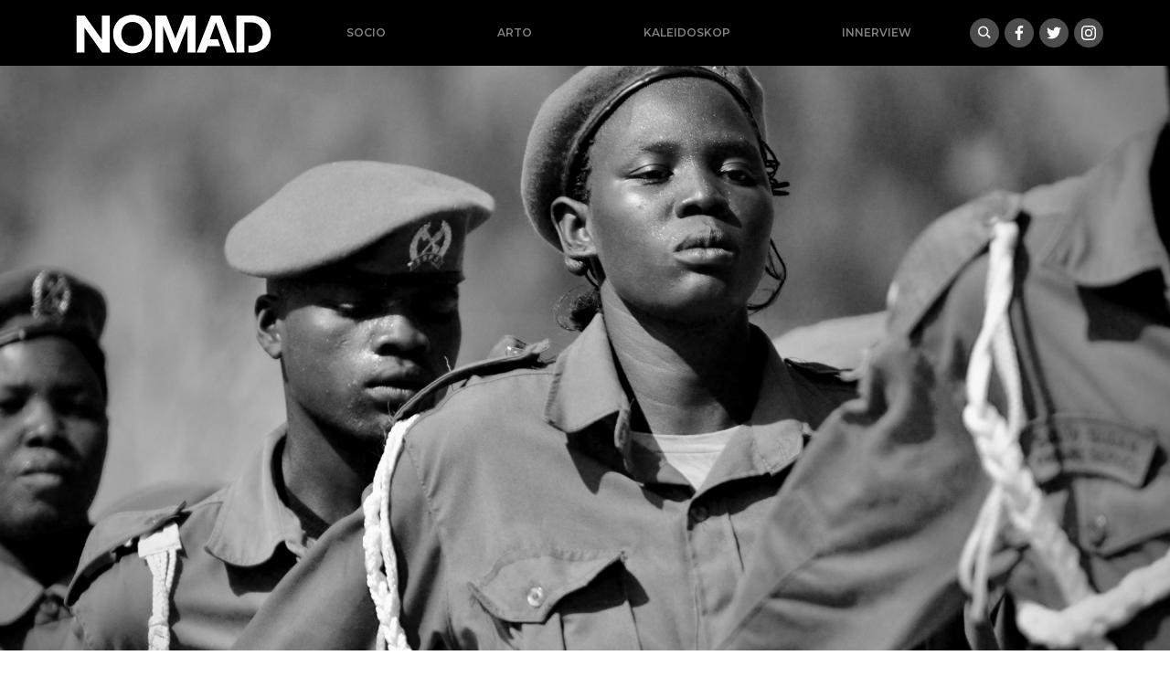

--- FILE ---
content_type: text/html; charset=UTF-8
request_url: https://nomad.ba/erceg-presuceni-sudan
body_size: 12442
content:
<!doctype html>
<html lang="bs-BA">
<head>
  <meta charset="utf-8">
  <meta http-equiv="x-ua-compatible" content="ie=edge">
  <meta name="viewport" content="width=device-width, initial-scale=1, shrink-to-fit=no">
  <meta name='robots' content='index, follow, max-image-preview:large, max-snippet:-1, max-video-preview:-1' />

	<!-- This site is optimized with the Yoast SEO plugin v18.9 - https://yoast.com/wordpress/plugins/seo/ -->
	<title>Erceg: Prešućeni Sudan - nomad.ba</title>
	<link rel="canonical" href="https://nomad.ba/erceg-presuceni-sudan" />
	<meta property="og:locale" content="bs_BA" />
	<meta property="og:type" content="article" />
	<meta property="og:title" content="Erceg: Prešućeni Sudan" />
	<meta property="og:description" content="Građanski rat koji je prije osam mjeseci buknuo u Sudanu, trećoj najvećoj državi u Africi, rezultirao je onime što su Ujedinjeni narodi ovih dana nazvali &#8220;trenutno najvećom krizom raseljavanja u svijetu&#8221;. Nakon što je u travnju u glavnom gradu Kartumu eruptiralo oružano nasilje između državne vojske i paravojne skupine Snage za brzu podršku (RSF), UN &hellip; Continued" />
	<meta property="og:url" content="https://nomad.ba/erceg-presuceni-sudan" />
	<meta property="og:site_name" content="nomad.ba" />
	<meta property="article:publisher" content="https://www.facebook.com/NOMADba-913845538797422/" />
	<meta property="article:published_time" content="2024-01-02T07:51:53+00:00" />
	<meta property="og:image" content="https://nomad.ba/app/uploads/2024/01/africa-1331327-1920.jpg" />
	<meta property="og:image:width" content="1920" />
	<meta property="og:image:height" content="1097" />
	<meta property="og:image:type" content="image/jpeg" />
	<meta name="twitter:card" content="summary_large_image" />
	<meta name="twitter:label1" content="Written by" />
	<meta name="twitter:data1" content="Đana Karavdić" />
	<meta name="twitter:label2" content="Est. reading time" />
	<meta name="twitter:data2" content="3 minute" />
	<script type="application/ld+json" class="yoast-schema-graph">{"@context":"https://schema.org","@graph":[{"@type":"Organization","@id":"https://nomad.ba/#organization","name":"Nomad.ba","url":"https://nomad.ba/","sameAs":["https://www.facebook.com/NOMADba-913845538797422/"],"logo":{"@type":"ImageObject","inLanguage":"bs-BA","@id":"https://nomad.ba/#/schema/logo/image/","url":"/app/uploads/2019/09/nomad-default.png","contentUrl":"/app/uploads/2019/09/nomad-default.png","width":1921,"height":1080,"caption":"Nomad.ba"},"image":{"@id":"https://nomad.ba/#/schema/logo/image/"}},{"@type":"WebSite","@id":"https://nomad.ba/#website","url":"https://nomad.ba/","name":"nomad.ba","description":"","publisher":{"@id":"https://nomad.ba/#organization"},"potentialAction":[{"@type":"SearchAction","target":{"@type":"EntryPoint","urlTemplate":"https://nomad.ba/search/{search_term_string}"},"query-input":"required name=search_term_string"}],"inLanguage":"bs-BA"},{"@type":"ImageObject","inLanguage":"bs-BA","@id":"https://nomad.ba/erceg-presuceni-sudan#primaryimage","url":"/app/uploads/2024/01/africa-1331327-1920.jpg","contentUrl":"/app/uploads/2024/01/africa-1331327-1920.jpg","width":1920,"height":1097},{"@type":"WebPage","@id":"https://nomad.ba/erceg-presuceni-sudan#webpage","url":"https://nomad.ba/erceg-presuceni-sudan","name":"Erceg: Prešućeni Sudan - nomad.ba","isPartOf":{"@id":"https://nomad.ba/#website"},"primaryImageOfPage":{"@id":"https://nomad.ba/erceg-presuceni-sudan#primaryimage"},"datePublished":"2024-01-02T07:51:53+00:00","dateModified":"2024-01-02T07:51:53+00:00","breadcrumb":{"@id":"https://nomad.ba/erceg-presuceni-sudan#breadcrumb"},"inLanguage":"bs-BA","potentialAction":[{"@type":"ReadAction","target":["https://nomad.ba/erceg-presuceni-sudan"]}]},{"@type":"BreadcrumbList","@id":"https://nomad.ba/erceg-presuceni-sudan#breadcrumb","itemListElement":[{"@type":"ListItem","position":1,"name":"Home","item":"https://nomad.ba/"},{"@type":"ListItem","position":2,"name":"Erceg: Prešućeni Sudan"}]},{"@type":"Article","@id":"https://nomad.ba/erceg-presuceni-sudan#article","isPartOf":{"@id":"https://nomad.ba/erceg-presuceni-sudan#webpage"},"author":{"@id":"https://nomad.ba/#/schema/person/3f096b4f6a972980c5d83070560b18ab"},"headline":"Erceg: Prešućeni Sudan","datePublished":"2024-01-02T07:51:53+00:00","dateModified":"2024-01-02T07:51:53+00:00","mainEntityOfPage":{"@id":"https://nomad.ba/erceg-presuceni-sudan#webpage"},"wordCount":583,"publisher":{"@id":"https://nomad.ba/#organization"},"image":{"@id":"https://nomad.ba/erceg-presuceni-sudan#primaryimage"},"thumbnailUrl":"/app/uploads/2024/01/africa-1331327-1920.jpg","keywords":["Tena Erceg"],"articleSection":["Kaleidoskop"],"inLanguage":"bs-BA"},{"@type":"Person","@id":"https://nomad.ba/#/schema/person/3f096b4f6a972980c5d83070560b18ab","name":"Đana Karavdić","image":{"@type":"ImageObject","inLanguage":"bs-BA","@id":"https://nomad.ba/#/schema/person/image/","url":"https://secure.gravatar.com/avatar/08fd322f1ef41e6fe2b598215a29c0f7?s=96&d=mm&r=g","contentUrl":"https://secure.gravatar.com/avatar/08fd322f1ef41e6fe2b598215a29c0f7?s=96&d=mm&r=g","caption":"Đana Karavdić"},"sameAs":["https://gramofon.ba"],"url":"https://nomad.ba/author/djana"}]}</script>
	<!-- / Yoast SEO plugin. -->


		<!-- This site uses the Google Analytics by MonsterInsights plugin v8.17 - Using Analytics tracking - https://www.monsterinsights.com/ -->
							<script src="//www.googletagmanager.com/gtag/js?id=G-X8EM3JXPQV"  data-cfasync="false" data-wpfc-render="false" type="text/javascript" async></script>
			<script data-cfasync="false" data-wpfc-render="false" type="text/javascript">
				var mi_version = '8.17';
				var mi_track_user = true;
				var mi_no_track_reason = '';
				
								var disableStrs = [
										'ga-disable-G-X8EM3JXPQV',
									];

				/* Function to detect opted out users */
				function __gtagTrackerIsOptedOut() {
					for (var index = 0; index < disableStrs.length; index++) {
						if (document.cookie.indexOf(disableStrs[index] + '=true') > -1) {
							return true;
						}
					}

					return false;
				}

				/* Disable tracking if the opt-out cookie exists. */
				if (__gtagTrackerIsOptedOut()) {
					for (var index = 0; index < disableStrs.length; index++) {
						window[disableStrs[index]] = true;
					}
				}

				/* Opt-out function */
				function __gtagTrackerOptout() {
					for (var index = 0; index < disableStrs.length; index++) {
						document.cookie = disableStrs[index] + '=true; expires=Thu, 31 Dec 2099 23:59:59 UTC; path=/';
						window[disableStrs[index]] = true;
					}
				}

				if ('undefined' === typeof gaOptout) {
					function gaOptout() {
						__gtagTrackerOptout();
					}
				}
								window.dataLayer = window.dataLayer || [];

				window.MonsterInsightsDualTracker = {
					helpers: {},
					trackers: {},
				};
				if (mi_track_user) {
					function __gtagDataLayer() {
						dataLayer.push(arguments);
					}

					function __gtagTracker(type, name, parameters) {
						if (!parameters) {
							parameters = {};
						}

						if (parameters.send_to) {
							__gtagDataLayer.apply(null, arguments);
							return;
						}

						if (type === 'event') {
														parameters.send_to = monsterinsights_frontend.v4_id;
							var hookName = name;
							if (typeof parameters['event_category'] !== 'undefined') {
								hookName = parameters['event_category'] + ':' + name;
							}

							if (typeof MonsterInsightsDualTracker.trackers[hookName] !== 'undefined') {
								MonsterInsightsDualTracker.trackers[hookName](parameters);
							} else {
								__gtagDataLayer('event', name, parameters);
							}
							
						} else {
							__gtagDataLayer.apply(null, arguments);
						}
					}

					__gtagTracker('js', new Date());
					__gtagTracker('set', {
						'developer_id.dZGIzZG': true,
											});
										__gtagTracker('config', 'G-X8EM3JXPQV', {"forceSSL":"true","link_attribution":"true"} );
															window.gtag = __gtagTracker;										(function () {
						/* https://developers.google.com/analytics/devguides/collection/analyticsjs/ */
						/* ga and __gaTracker compatibility shim. */
						var noopfn = function () {
							return null;
						};
						var newtracker = function () {
							return new Tracker();
						};
						var Tracker = function () {
							return null;
						};
						var p = Tracker.prototype;
						p.get = noopfn;
						p.set = noopfn;
						p.send = function () {
							var args = Array.prototype.slice.call(arguments);
							args.unshift('send');
							__gaTracker.apply(null, args);
						};
						var __gaTracker = function () {
							var len = arguments.length;
							if (len === 0) {
								return;
							}
							var f = arguments[len - 1];
							if (typeof f !== 'object' || f === null || typeof f.hitCallback !== 'function') {
								if ('send' === arguments[0]) {
									var hitConverted, hitObject = false, action;
									if ('event' === arguments[1]) {
										if ('undefined' !== typeof arguments[3]) {
											hitObject = {
												'eventAction': arguments[3],
												'eventCategory': arguments[2],
												'eventLabel': arguments[4],
												'value': arguments[5] ? arguments[5] : 1,
											}
										}
									}
									if ('pageview' === arguments[1]) {
										if ('undefined' !== typeof arguments[2]) {
											hitObject = {
												'eventAction': 'page_view',
												'page_path': arguments[2],
											}
										}
									}
									if (typeof arguments[2] === 'object') {
										hitObject = arguments[2];
									}
									if (typeof arguments[5] === 'object') {
										Object.assign(hitObject, arguments[5]);
									}
									if ('undefined' !== typeof arguments[1].hitType) {
										hitObject = arguments[1];
										if ('pageview' === hitObject.hitType) {
											hitObject.eventAction = 'page_view';
										}
									}
									if (hitObject) {
										action = 'timing' === arguments[1].hitType ? 'timing_complete' : hitObject.eventAction;
										hitConverted = mapArgs(hitObject);
										__gtagTracker('event', action, hitConverted);
									}
								}
								return;
							}

							function mapArgs(args) {
								var arg, hit = {};
								var gaMap = {
									'eventCategory': 'event_category',
									'eventAction': 'event_action',
									'eventLabel': 'event_label',
									'eventValue': 'event_value',
									'nonInteraction': 'non_interaction',
									'timingCategory': 'event_category',
									'timingVar': 'name',
									'timingValue': 'value',
									'timingLabel': 'event_label',
									'page': 'page_path',
									'location': 'page_location',
									'title': 'page_title',
								};
								for (arg in args) {
																		if (!(!args.hasOwnProperty(arg) || !gaMap.hasOwnProperty(arg))) {
										hit[gaMap[arg]] = args[arg];
									} else {
										hit[arg] = args[arg];
									}
								}
								return hit;
							}

							try {
								f.hitCallback();
							} catch (ex) {
							}
						};
						__gaTracker.create = newtracker;
						__gaTracker.getByName = newtracker;
						__gaTracker.getAll = function () {
							return [];
						};
						__gaTracker.remove = noopfn;
						__gaTracker.loaded = true;
						window['__gaTracker'] = __gaTracker;
					})();
									} else {
										console.log("");
					(function () {
						function __gtagTracker() {
							return null;
						}

						window['__gtagTracker'] = __gtagTracker;
						window['gtag'] = __gtagTracker;
					})();
									}
			</script>
				<!-- / Google Analytics by MonsterInsights -->
		<link rel="stylesheet" href="/wp/wp-includes/css/dist/block-library/style.min.css?ver=6.5.5">
<style id='global-styles-inline-css' type='text/css'>
body{--wp--preset--color--black: #000000;--wp--preset--color--cyan-bluish-gray: #abb8c3;--wp--preset--color--white: #ffffff;--wp--preset--color--pale-pink: #f78da7;--wp--preset--color--vivid-red: #cf2e2e;--wp--preset--color--luminous-vivid-orange: #ff6900;--wp--preset--color--luminous-vivid-amber: #fcb900;--wp--preset--color--light-green-cyan: #7bdcb5;--wp--preset--color--vivid-green-cyan: #00d084;--wp--preset--color--pale-cyan-blue: #8ed1fc;--wp--preset--color--vivid-cyan-blue: #0693e3;--wp--preset--color--vivid-purple: #9b51e0;--wp--preset--gradient--vivid-cyan-blue-to-vivid-purple: linear-gradient(135deg,rgba(6,147,227,1) 0%,rgb(155,81,224) 100%);--wp--preset--gradient--light-green-cyan-to-vivid-green-cyan: linear-gradient(135deg,rgb(122,220,180) 0%,rgb(0,208,130) 100%);--wp--preset--gradient--luminous-vivid-amber-to-luminous-vivid-orange: linear-gradient(135deg,rgba(252,185,0,1) 0%,rgba(255,105,0,1) 100%);--wp--preset--gradient--luminous-vivid-orange-to-vivid-red: linear-gradient(135deg,rgba(255,105,0,1) 0%,rgb(207,46,46) 100%);--wp--preset--gradient--very-light-gray-to-cyan-bluish-gray: linear-gradient(135deg,rgb(238,238,238) 0%,rgb(169,184,195) 100%);--wp--preset--gradient--cool-to-warm-spectrum: linear-gradient(135deg,rgb(74,234,220) 0%,rgb(151,120,209) 20%,rgb(207,42,186) 40%,rgb(238,44,130) 60%,rgb(251,105,98) 80%,rgb(254,248,76) 100%);--wp--preset--gradient--blush-light-purple: linear-gradient(135deg,rgb(255,206,236) 0%,rgb(152,150,240) 100%);--wp--preset--gradient--blush-bordeaux: linear-gradient(135deg,rgb(254,205,165) 0%,rgb(254,45,45) 50%,rgb(107,0,62) 100%);--wp--preset--gradient--luminous-dusk: linear-gradient(135deg,rgb(255,203,112) 0%,rgb(199,81,192) 50%,rgb(65,88,208) 100%);--wp--preset--gradient--pale-ocean: linear-gradient(135deg,rgb(255,245,203) 0%,rgb(182,227,212) 50%,rgb(51,167,181) 100%);--wp--preset--gradient--electric-grass: linear-gradient(135deg,rgb(202,248,128) 0%,rgb(113,206,126) 100%);--wp--preset--gradient--midnight: linear-gradient(135deg,rgb(2,3,129) 0%,rgb(40,116,252) 100%);--wp--preset--font-size--small: 13px;--wp--preset--font-size--medium: 20px;--wp--preset--font-size--large: 36px;--wp--preset--font-size--x-large: 42px;--wp--preset--spacing--20: 0.44rem;--wp--preset--spacing--30: 0.67rem;--wp--preset--spacing--40: 1rem;--wp--preset--spacing--50: 1.5rem;--wp--preset--spacing--60: 2.25rem;--wp--preset--spacing--70: 3.38rem;--wp--preset--spacing--80: 5.06rem;--wp--preset--shadow--natural: 6px 6px 9px rgba(0, 0, 0, 0.2);--wp--preset--shadow--deep: 12px 12px 50px rgba(0, 0, 0, 0.4);--wp--preset--shadow--sharp: 6px 6px 0px rgba(0, 0, 0, 0.2);--wp--preset--shadow--outlined: 6px 6px 0px -3px rgba(255, 255, 255, 1), 6px 6px rgba(0, 0, 0, 1);--wp--preset--shadow--crisp: 6px 6px 0px rgba(0, 0, 0, 1);}body { margin: 0; }.wp-site-blocks > .alignleft { float: left; margin-right: 2em; }.wp-site-blocks > .alignright { float: right; margin-left: 2em; }.wp-site-blocks > .aligncenter { justify-content: center; margin-left: auto; margin-right: auto; }:where(.is-layout-flex){gap: 0.5em;}:where(.is-layout-grid){gap: 0.5em;}body .is-layout-flow > .alignleft{float: left;margin-inline-start: 0;margin-inline-end: 2em;}body .is-layout-flow > .alignright{float: right;margin-inline-start: 2em;margin-inline-end: 0;}body .is-layout-flow > .aligncenter{margin-left: auto !important;margin-right: auto !important;}body .is-layout-constrained > .alignleft{float: left;margin-inline-start: 0;margin-inline-end: 2em;}body .is-layout-constrained > .alignright{float: right;margin-inline-start: 2em;margin-inline-end: 0;}body .is-layout-constrained > .aligncenter{margin-left: auto !important;margin-right: auto !important;}body .is-layout-constrained > :where(:not(.alignleft):not(.alignright):not(.alignfull)){margin-left: auto !important;margin-right: auto !important;}body .is-layout-flex{display: flex;}body .is-layout-flex{flex-wrap: wrap;align-items: center;}body .is-layout-flex > *{margin: 0;}body .is-layout-grid{display: grid;}body .is-layout-grid > *{margin: 0;}body{padding-top: 0px;padding-right: 0px;padding-bottom: 0px;padding-left: 0px;}a:where(:not(.wp-element-button)){text-decoration: underline;}.wp-element-button, .wp-block-button__link{background-color: #32373c;border-width: 0;color: #fff;font-family: inherit;font-size: inherit;line-height: inherit;padding: calc(0.667em + 2px) calc(1.333em + 2px);text-decoration: none;}.has-black-color{color: var(--wp--preset--color--black) !important;}.has-cyan-bluish-gray-color{color: var(--wp--preset--color--cyan-bluish-gray) !important;}.has-white-color{color: var(--wp--preset--color--white) !important;}.has-pale-pink-color{color: var(--wp--preset--color--pale-pink) !important;}.has-vivid-red-color{color: var(--wp--preset--color--vivid-red) !important;}.has-luminous-vivid-orange-color{color: var(--wp--preset--color--luminous-vivid-orange) !important;}.has-luminous-vivid-amber-color{color: var(--wp--preset--color--luminous-vivid-amber) !important;}.has-light-green-cyan-color{color: var(--wp--preset--color--light-green-cyan) !important;}.has-vivid-green-cyan-color{color: var(--wp--preset--color--vivid-green-cyan) !important;}.has-pale-cyan-blue-color{color: var(--wp--preset--color--pale-cyan-blue) !important;}.has-vivid-cyan-blue-color{color: var(--wp--preset--color--vivid-cyan-blue) !important;}.has-vivid-purple-color{color: var(--wp--preset--color--vivid-purple) !important;}.has-black-background-color{background-color: var(--wp--preset--color--black) !important;}.has-cyan-bluish-gray-background-color{background-color: var(--wp--preset--color--cyan-bluish-gray) !important;}.has-white-background-color{background-color: var(--wp--preset--color--white) !important;}.has-pale-pink-background-color{background-color: var(--wp--preset--color--pale-pink) !important;}.has-vivid-red-background-color{background-color: var(--wp--preset--color--vivid-red) !important;}.has-luminous-vivid-orange-background-color{background-color: var(--wp--preset--color--luminous-vivid-orange) !important;}.has-luminous-vivid-amber-background-color{background-color: var(--wp--preset--color--luminous-vivid-amber) !important;}.has-light-green-cyan-background-color{background-color: var(--wp--preset--color--light-green-cyan) !important;}.has-vivid-green-cyan-background-color{background-color: var(--wp--preset--color--vivid-green-cyan) !important;}.has-pale-cyan-blue-background-color{background-color: var(--wp--preset--color--pale-cyan-blue) !important;}.has-vivid-cyan-blue-background-color{background-color: var(--wp--preset--color--vivid-cyan-blue) !important;}.has-vivid-purple-background-color{background-color: var(--wp--preset--color--vivid-purple) !important;}.has-black-border-color{border-color: var(--wp--preset--color--black) !important;}.has-cyan-bluish-gray-border-color{border-color: var(--wp--preset--color--cyan-bluish-gray) !important;}.has-white-border-color{border-color: var(--wp--preset--color--white) !important;}.has-pale-pink-border-color{border-color: var(--wp--preset--color--pale-pink) !important;}.has-vivid-red-border-color{border-color: var(--wp--preset--color--vivid-red) !important;}.has-luminous-vivid-orange-border-color{border-color: var(--wp--preset--color--luminous-vivid-orange) !important;}.has-luminous-vivid-amber-border-color{border-color: var(--wp--preset--color--luminous-vivid-amber) !important;}.has-light-green-cyan-border-color{border-color: var(--wp--preset--color--light-green-cyan) !important;}.has-vivid-green-cyan-border-color{border-color: var(--wp--preset--color--vivid-green-cyan) !important;}.has-pale-cyan-blue-border-color{border-color: var(--wp--preset--color--pale-cyan-blue) !important;}.has-vivid-cyan-blue-border-color{border-color: var(--wp--preset--color--vivid-cyan-blue) !important;}.has-vivid-purple-border-color{border-color: var(--wp--preset--color--vivid-purple) !important;}.has-vivid-cyan-blue-to-vivid-purple-gradient-background{background: var(--wp--preset--gradient--vivid-cyan-blue-to-vivid-purple) !important;}.has-light-green-cyan-to-vivid-green-cyan-gradient-background{background: var(--wp--preset--gradient--light-green-cyan-to-vivid-green-cyan) !important;}.has-luminous-vivid-amber-to-luminous-vivid-orange-gradient-background{background: var(--wp--preset--gradient--luminous-vivid-amber-to-luminous-vivid-orange) !important;}.has-luminous-vivid-orange-to-vivid-red-gradient-background{background: var(--wp--preset--gradient--luminous-vivid-orange-to-vivid-red) !important;}.has-very-light-gray-to-cyan-bluish-gray-gradient-background{background: var(--wp--preset--gradient--very-light-gray-to-cyan-bluish-gray) !important;}.has-cool-to-warm-spectrum-gradient-background{background: var(--wp--preset--gradient--cool-to-warm-spectrum) !important;}.has-blush-light-purple-gradient-background{background: var(--wp--preset--gradient--blush-light-purple) !important;}.has-blush-bordeaux-gradient-background{background: var(--wp--preset--gradient--blush-bordeaux) !important;}.has-luminous-dusk-gradient-background{background: var(--wp--preset--gradient--luminous-dusk) !important;}.has-pale-ocean-gradient-background{background: var(--wp--preset--gradient--pale-ocean) !important;}.has-electric-grass-gradient-background{background: var(--wp--preset--gradient--electric-grass) !important;}.has-midnight-gradient-background{background: var(--wp--preset--gradient--midnight) !important;}.has-small-font-size{font-size: var(--wp--preset--font-size--small) !important;}.has-medium-font-size{font-size: var(--wp--preset--font-size--medium) !important;}.has-large-font-size{font-size: var(--wp--preset--font-size--large) !important;}.has-x-large-font-size{font-size: var(--wp--preset--font-size--x-large) !important;}
.wp-block-navigation a:where(:not(.wp-element-button)){color: inherit;}
:where(.wp-block-post-template.is-layout-flex){gap: 1.25em;}:where(.wp-block-post-template.is-layout-grid){gap: 1.25em;}
:where(.wp-block-columns.is-layout-flex){gap: 2em;}:where(.wp-block-columns.is-layout-grid){gap: 2em;}
.wp-block-pullquote{font-size: 1.5em;line-height: 1.6;}
</style>
<link rel="stylesheet" href="/app/themes/nomad/dist/styles/main_e46c2049.css">
<script type="text/javascript" src="/app/plugins/google-analytics-for-wordpress/assets/js/frontend-gtag.min.js?ver=8.17" id="monsterinsights-frontend-script-js"></script>
<script data-cfasync="false" data-wpfc-render="false" type="text/javascript" id='monsterinsights-frontend-script-js-extra'>/* <![CDATA[ */
var monsterinsights_frontend = {"js_events_tracking":"true","download_extensions":"doc,pdf,ppt,zip,xls,docx,pptx,xlsx","inbound_paths":"[{\"path\":\"\\\/go\\\/\",\"label\":\"affiliate\"},{\"path\":\"\\\/recommend\\\/\",\"label\":\"affiliate\"}]","home_url":"https:\/\/nomad.ba","hash_tracking":"false","v4_id":"G-X8EM3JXPQV"};/* ]]> */
</script>
<script type="text/javascript" src="/wp/wp-includes/js/jquery/jquery.min.js?ver=3.7.1" id="jquery-core-js"></script>
<script type="text/javascript" src="/wp/wp-includes/js/jquery/jquery-migrate.min.js?ver=3.4.1" id="jquery-migrate-js"></script>
<link rel="icon" href="/app/uploads/2021/02/cropped-nomad-icon-32x32.png" sizes="32x32" />
<link rel="icon" href="/app/uploads/2021/02/cropped-nomad-icon-192x192.png" sizes="192x192" />
<link rel="apple-touch-icon" href="/app/uploads/2021/02/cropped-nomad-icon-180x180.png" />
<meta name="msapplication-TileImage" content="/app/uploads/2021/02/cropped-nomad-icon-270x270.png" />

<!-- Facebook Pixel Code -->
  <script>
      !function(f,b,e,v,n,t,s)
      {if(f.fbq)return;n=f.fbq=function(){n.callMethod?
              n.callMethod.apply(n,arguments):n.queue.push(arguments)};
          if(!f._fbq)f._fbq=n;n.push=n;n.loaded=!0;n.version='2.0';
          n.queue=[];t=b.createElement(e);t.async=!0;
          t.src=v;s=b.getElementsByTagName(e)[0];
          s.parentNode.insertBefore(t,s)}(window, document,'script',
              'https://connect.facebook.net/en_US/fbevents.js');
      fbq('init', '127777302652474');
      fbq('track', 'PageView');
  </script>
  <noscript>
    <img height="1" width="1" style="display:none"
        src="https://www.facebook.com/tr?id=127777302652474&ev=PageView&noscript=1"/>
  </noscript>
  <!-- End Facebook Pixel Code -->

</head>
<body class="post-template-default single single-post postid-32414 single-format-standard erceg-presuceni-sudan app-data index-data singular-data single-data single-post-data single-post-erceg-presuceni-sudan-data">
<header class="bg-black banner container-fluid px-0">
  <div class="container-lg d-flex flex-sm-row align-items-center justify-content-between px-0 flex-wrap">
    
    <a class="brand d-md-block order-1" href="https://nomad.ba/">
      <img class="w-100" title="nomad.ba" src="https://nomad.ba/app/themes/nomad/dist/images/logo-bs_fea9f764.svg" alt="Nomad logo">
    </a>
    
    <nav class="nav-primary navbar-dark text-light ml-md-auto order-3 order-sm-3 order-lg-2 d-md-block flex-grow-1">
            <ul id="menu-mainnav" class="nav ml-lg-2 mb-0 d-flex justify-content-around"><li class="menu-item menu-socio"><a href="/socio">Socio</a></li>
<li class="menu-item menu-arto"><a href="/arto">Arto</a></li>
<li class="current-post-ancestor active current-post-parent menu-item menu-kaleidoskop"><a href="/kaleidoskop">Kaleidoskop</a></li>
<li class="menu-item menu-innerview"><a href="/innerview">Innerview</a></li>
</ul>
          </nav>
    
    <div class="buttons justify-content-between mr-2 mr-xl-0 order-2 order-sm-2 order-md-2">
      <a class="gumb search" data-toggle="collapse" href="#search-collapse" aria-expanded="false" aria-controls="search-collapse" title="Search"><img src="https://nomad.ba/app/themes/nomad/dist/images/search_0847af2f.svg" alt="Hamburger icon"></a>
      <a target="_blank" class="gumb facebook" href="https://www.facebook.com/NOMADba-913845538797422/"><img src="https://nomad.ba/app/themes/nomad/dist/images/social/facebook_5b629d26.svg"></a/>
 <a target="_blank" class="gumb twitter" href="https://twitter.com/portalNOMAD"><img src="https://nomad.ba/app/themes/nomad/dist/images/social/twitter_ead39895.svg"></a/>
 <a target="_blank" class="gumb instagram" href="https://www.instagram.com/nomad.ba/"><img src="https://nomad.ba/app/themes/nomad/dist/images/social/instagram_6f8eafb7.svg"></a/>
    </div>

  </div>
  <div class="collapse" id="search-collapse">
    <div class="row no-gutters search-wrapper bg-white justify-content-center align-items-stretch">
      <div class="col p-3">
        <form role="search" method="get" action="https://nomad.ba/">
    <div class="input-group">
        <input id="search-box" type="text" class="form-control rounded-0" placeholder="" aria-label="" value="" name="s" title="Pretraga:">
        <span class="input-group-btn"><button class="btn btn-primary rounded-0" type="submit">Pretraži</button></span>
    </div>
</form>
      </div>
  </div>
  </div>
</header>
<div class="content">
  <main class="main">
           <article>
  <header>
    <div
        class="ratio ratio-2x1 photo mb-2"
        href="https://nomad.ba/erceg-presuceni-sudan"
        style="background-image:url(/app/uploads/2024/01/africa-1331327-1920.jpg)"
    >
      <div class="caption"></div>
    </div>
  </header>
  <div class="container-xl">
    <div class="row no-gutters justify-content-center">
      <div class="col-md-10 col-lg-9 col-xl-8 p-3">
        <h1 class="entry-title">Erceg: Prešućeni Sudan</h1>

        <div class="entry-meta small mb-4">
  <time
      class="updated"
      datetime="2024-01-02T07:51:53+00:00"
  >2. januara 2024.</time>
  <br>
      Tena Erceg
    
  
</div>



        <div class="entry-content">
          
          <p>Građanski rat koji je prije osam mjeseci buknuo u Sudanu, trećoj najvećoj državi u Africi, rezultirao je onime što su Ujedinjeni narodi ovih dana nazvali &#8220;trenutno najvećom krizom raseljavanja u svijetu&#8221;. Nakon što je u travnju u glavnom gradu Kartumu eruptiralo oružano nasilje između državne vojske i paravojne skupine Snage za brzu podršku (RSF), UN danas bilježi više od 12 tisuća ubijenih, čak sedam milijuna interno raseljenih i prijetnju &#8220;katastrofalnom glađu&#8221; ako međunarodna zajednica ne pojača dostave humanitarne pomoći.</p>
<p>Sve to događa se u vrijeme kada zapadne zemlje donose sve restriktivnije politike azila, unatoč deklarativnom stavu da problem ilegalnih migracija treba rješavati u zemljama iz kojih ljudi bježe. Događa se i unatoč tome što Sjedinjene Države i Evropska unija Sudan smatraju strateški važnom afričkom državom, smještenom pritom na obalama Crvenog mora, istog onog u kojemu jemenski pobunjenici Hutiji ovih dana napadaju trgovačke brodove, ugrožavajući time globalne opskrbne tokove i ekonomske interese zemalja izvoznica nafte i roba široke potrošnje. Piratske aktivnosti jemenskih pobunjenika, navodno podržane Iranom, stoga su promptno proglašene izglednom novom velikom krizom globalnih razmjera, za razliku od humanitarne krize u Sudanu, državi sa skoro 46 milijuna stanovnika koja se već jednom, nakon niza građanskih ratova, 2011. godine raspala na Sudan i Južni Sudan, a sada joj prijeti dodatna fragmentacija.</p>
<p>Sudan je praktički od dekolonizacije 1956. godine u permanentnom građanskom ratu. Od 1993. do 2019. na vlasti je bio diktator <span class="smallCaps">Omar</span> <span class="smallCaps">al-</span><span class="smallCaps">Bašir</span>, ratni zločinac kojega je Međunarodni kazneni sud u Haagu optužio za genocid u pokrajini Darfur, ali koji sudu nikada nije izručen. Bašir je svrgnut 2019. godine, otkada praktički neprekinuto traje sukob između vojske, koja je još uvijek vezana uz elite bivšeg režima, i RSF-a, odmetnute paravojske koja je u vrijeme rata u Darfuru radila za sudansku, tada Baširovu, vladu a sada se s njom bori za kontrolu nad Kartumom. RSF, tada milicija pod nazivom Džandžavid, predvodila je u vrijeme rata u Darfuru zločine nad tamošnjim stanovništvom, a njezini pripadnici sada ponovno ubijaju civile u toj regiji nad kojom su preuzeli kontrolu. UN je izvijestio da je dosad primio samo 39 posto od 2,6 milijardi dolara nužnih za adresiranje sudanske humanitarne krize, a iako se od Washingtona očekivalo da preuzme ulogu medijatora između zaraćenih strana, trenutna američka administracija ne stiže se time baviti pored vojnog financiranja Izraela i Ukrajine. Američka administracija obje je strane optužila za razne zločine i uvela sankcije protiv čelnih ljudi RSF-a, dok Ujedinjeni Arapski Emirati, s druge strane, RSF-u vojno pomažu u zamjenu za pristup rudnicima zlata u Darfuru.</p>
<p>Trenutni sukob posljedica je svojevrsnog stanja limba u kojemu je Sudan zaglavio od svrgavanja Bašira. Obje strane u borbi za prevlast teroriziraju stanovništvo, što je dovelo do slabljenja demokratske opozicije koja je sudjelovala u rušenju Baširovog režima. Iako je u pitanju zemlja s gotovo u potpunosti islamskim stanovništvom, strani džihadistički pokreti tamo nisu prisutni, što bi se moglo promijeniti eskalira li mogućnost raspada zemlje. Sudan bi u tom slučaju mogao postati nova Somalija, zemlja koja je proglašena &#8220;neuspjelom državom&#8221; jer od ranih 1990-ih zbog neprekidnih građanskih ratova nije uspjela uspostaviti funkcionalnu središnju vlast.</p>
<footer class="blockquote-footer"><a href="https://www.portalnovosti.com/presuceni-sudan" target="_blank" rel="noopener">izvor: portalnovosti.com</a></p>
</footer>

            <script>(function (d, s, id) {
        var js, fjs = d.getElementsByTagName(s)[0];
        if (d.getElementById(id)) return;
        js = d.createElement(s);
        js.id = id;
        js.src = "https://connect.facebook.net/en_US/sdk.js#xfbml=1&version=v3.0";
        fjs.parentNode.insertBefore(js, fjs);
    }(document, 'script', 'facebook-jssdk'));
</script>

<div
    class="fb-share-button mb-4"
    data-href="https://nomad.ba/erceg-presuceni-sudan"
    data-layout="button_count"
></div>

                      <h4 class="mt-5"> Tena Erceg </h4>
            <div class="slider mb-5">
                             <div class="d-flex news-item col align-items-stretch p-1">
  <div class="w-100">
    <a class="ratio ratio-2x1 photo mb-2" href="https://nomad.ba/erceg-do-posljednjeg-daxa"
      style="background-image:url(/app/uploads/2023/04/dax2ilustracijajjj-3-512x256.jpeg)"></a>
    <h6 class="mb-0"><a href="https://nomad.ba/erceg-do-posljednjeg-daxa">Erceg: Do posljednjeg Daxa</a></h6>
    <small>
      <div class="info mb-3 text-muted entry-meta">
        <p class="mb-0">2. aprila 2023.</p>
      </div>
    </small>
  </div>
</div>
                             <div class="d-flex news-item col align-items-stretch p-1">
  <div class="w-100">
    <a class="ratio ratio-2x1 photo mb-2" href="https://nomad.ba/erceg-vrli-bibijev-svijet"
      style="background-image:url(/app/uploads/2023/04/binoculars-67535-1920-512x256.jpg)"></a>
    <h6 class="mb-0"><a href="https://nomad.ba/erceg-vrli-bibijev-svijet">Erceg: Vrli Bibijev svijet</a></h6>
    <small>
      <div class="info mb-3 text-muted entry-meta">
        <p class="mb-0">13. aprila 2023.</p>
      </div>
    </small>
  </div>
</div>
                             <div class="d-flex news-item col align-items-stretch p-1">
  <div class="w-100">
    <a class="ratio ratio-2x1 photo mb-2" href="https://nomad.ba/erceg-teror-nad-aktivistima"
      style="background-image:url(/app/uploads/2023/04/lost-places-2178884-1920-512x256.jpg)"></a>
    <h6 class="mb-0"><a href="https://nomad.ba/erceg-teror-nad-aktivistima">Erceg: Teror nad aktivistima</a></h6>
    <small>
      <div class="info mb-3 text-muted entry-meta">
        <p class="mb-0">23. aprila 2023.</p>
      </div>
    </small>
  </div>
</div>
                             <div class="d-flex news-item col align-items-stretch p-1">
  <div class="w-100">
    <a class="ratio ratio-2x1 photo mb-2" href="https://nomad.ba/erceg-negiranje-drzavnih-zlocina"
      style="background-image:url(/app/uploads/2023/04/city-2702423-1920-512x256.jpg)"></a>
    <h6 class="mb-0"><a href="https://nomad.ba/erceg-negiranje-drzavnih-zlocina">Erceg: Negiranje državnih zločina</a></h6>
    <small>
      <div class="info mb-3 text-muted entry-meta">
        <p class="mb-0">28. aprila 2023.</p>
      </div>
    </small>
  </div>
</div>
                             <div class="d-flex news-item col align-items-stretch p-1">
  <div class="w-100">
    <a class="ratio ratio-2x1 photo mb-2" href="https://nomad.ba/erceg-promjena-paradigme-sindikalne-borbe"
      style="background-image:url(/app/uploads/2023/05/worker-5736096-1920-512x256.jpg)"></a>
    <h6 class="mb-0"><a href="https://nomad.ba/erceg-promjena-paradigme-sindikalne-borbe">Erceg: Promjena paradigme sindikalne borbe</a></h6>
    <small>
      <div class="info mb-3 text-muted entry-meta">
        <p class="mb-0">2. maja 2023.</p>
      </div>
    </small>
  </div>
</div>
                             <div class="d-flex news-item col align-items-stretch p-1">
  <div class="w-100">
    <a class="ratio ratio-2x1 photo mb-2" href="https://nomad.ba/erceg-na-prvoj-liniji-propagande"
      style="background-image:url(/app/uploads/2023/07/social-ga8ee91318-1920-512x256.jpg)"></a>
    <h6 class="mb-0"><a href="https://nomad.ba/erceg-na-prvoj-liniji-propagande">Erceg: Na prvoj liniji propagande</a></h6>
    <small>
      <div class="info mb-3 text-muted entry-meta">
        <p class="mb-0">9. jula 2023.</p>
      </div>
    </small>
  </div>
</div>
                             <div class="d-flex news-item col align-items-stretch p-1">
  <div class="w-100">
    <a class="ratio ratio-2x1 photo mb-2" href="https://nomad.ba/erceg-u-kandzama-predatora"
      style="background-image:url(/app/uploads/2023/10/matrix-1735640-1920-512x256.jpg)"></a>
    <h6 class="mb-0"><a href="https://nomad.ba/erceg-u-kandzama-predatora">Erceg: U kandžama Predatora</a></h6>
    <small>
      <div class="info mb-3 text-muted entry-meta">
        <p class="mb-0">21. oktobra 2023.</p>
      </div>
    </small>
  </div>
</div>
                             <div class="d-flex news-item col align-items-stretch p-1">
  <div class="w-100">
    <a class="ratio ratio-2x1 photo mb-2" href="https://nomad.ba/erceg-podrucje-bez-signala"
      style="background-image:url(/app/uploads/2023/11/gaza-3829378-1920-512x256.jpg)"></a>
    <h6 class="mb-0"><a href="https://nomad.ba/erceg-podrucje-bez-signala">Erceg: Područje bez signala</a></h6>
    <small>
      <div class="info mb-3 text-muted entry-meta">
        <p class="mb-0">3. novembra 2023.</p>
      </div>
    </small>
  </div>
</div>
                             <div class="d-flex news-item col align-items-stretch p-1">
  <div class="w-100">
    <a class="ratio ratio-2x1 photo mb-2" href="https://nomad.ba/erceg-sto-se-dogodilo-u-nizozemskoj"
      style="background-image:url(/app/uploads/2023/11/canal-2643627-1920-512x256.jpg)"></a>
    <h6 class="mb-0"><a href="https://nomad.ba/erceg-sto-se-dogodilo-u-nizozemskoj">Erceg: Što se dogodilo u Nizozemskoj</a></h6>
    <small>
      <div class="info mb-3 text-muted entry-meta">
        <p class="mb-0">24. novembra 2023.</p>
      </div>
    </small>
  </div>
</div>
                             <div class="d-flex news-item col align-items-stretch p-1">
  <div class="w-100">
    <a class="ratio ratio-2x1 photo mb-2" href="https://nomad.ba/erceg-historijski-iskorak-za-bosnjake-u-hrvatskoj"
      style="background-image:url(/app/uploads/2023/11/lectern-3278115-1920-512x256.jpeg)"></a>
    <h6 class="mb-0"><a href="https://nomad.ba/erceg-historijski-iskorak-za-bosnjake-u-hrvatskoj">Erceg: Historijski iskorak za Bošnjake u Hrvatskoj</a></h6>
    <small>
      <div class="info mb-3 text-muted entry-meta">
        <p class="mb-0">28. novembra 2023.</p>
      </div>
    </small>
  </div>
</div>
                             <div class="d-flex news-item col align-items-stretch p-1">
  <div class="w-100">
    <a class="ratio ratio-2x1 photo mb-2" href="https://nomad.ba/erceg-svijet-a-la-carte"
      style="background-image:url(/app/uploads/2023/11/paris-gf9fd07f65-1920-512x256.jpg)"></a>
    <h6 class="mb-0"><a href="https://nomad.ba/erceg-svijet-a-la-carte">Erceg: Svijet à la carte</a></h6>
    <small>
      <div class="info mb-3 text-muted entry-meta">
        <p class="mb-0">1. decembra 2023.</p>
      </div>
    </small>
  </div>
</div>
                             <div class="d-flex news-item col align-items-stretch p-1">
  <div class="w-100">
    <a class="ratio ratio-2x1 photo mb-2" href="https://nomad.ba/erceg-put-u-neizvjesno"
      style="background-image:url(/app/uploads/2023/12/eupic-512x256.jpg)"></a>
    <h6 class="mb-0"><a href="https://nomad.ba/erceg-put-u-neizvjesno">Erceg: Put u neizvjesno</a></h6>
    <small>
      <div class="info mb-3 text-muted entry-meta">
        <p class="mb-0">9. decembra 2023.</p>
      </div>
    </small>
  </div>
</div>
                             <div class="d-flex news-item col align-items-stretch p-1">
  <div class="w-100">
    <a class="ratio ratio-2x1 photo mb-2" href="https://nomad.ba/erceg-naftas-pobjednik"
      style="background-image:url(/app/uploads/2023/12/icebear-2199534-1920-512x256.jpg)"></a>
    <h6 class="mb-0"><a href="https://nomad.ba/erceg-naftas-pobjednik">Erceg: Naftaš-pobjednik</a></h6>
    <small>
      <div class="info mb-3 text-muted entry-meta">
        <p class="mb-0">16. decembra 2023.</p>
      </div>
    </small>
  </div>
</div>
                             <div class="d-flex news-item col align-items-stretch p-1">
  <div class="w-100">
    <a class="ratio ratio-2x1 photo mb-2" href="https://nomad.ba/erceg-gasenje-un-misije-u-gazi"
      style="background-image:url(/app/uploads/2024/02/refugee-1609384-1920-512x256.jpg)"></a>
    <h6 class="mb-0"><a href="https://nomad.ba/erceg-gasenje-un-misije-u-gazi">Erceg: Gašenje UN misije u Gazi</a></h6>
    <small>
      <div class="info mb-3 text-muted entry-meta">
        <p class="mb-0">10. februara 2024.</p>
      </div>
    </small>
  </div>
</div>
                             <div class="d-flex news-item col align-items-stretch p-1">
  <div class="w-100">
    <a class="ratio ratio-2x1 photo mb-2" href="https://nomad.ba/erceg-makedonci-s-prtljagom"
      style="background-image:url(/app/uploads/2024/02/footpath-5461066-1920-512x256.jpg)"></a>
    <h6 class="mb-0"><a href="https://nomad.ba/erceg-makedonci-s-prtljagom">Erceg: Makedonci s prtljagom</a></h6>
    <small>
      <div class="info mb-3 text-muted entry-meta">
        <p class="mb-0">19. februara 2024.</p>
      </div>
    </small>
  </div>
</div>
                             <div class="d-flex news-item col align-items-stretch p-1">
  <div class="w-100">
    <a class="ratio ratio-2x1 photo mb-2" href="https://nomad.ba/erceg-zajednicki-poljoprivredni-problemi"
      style="background-image:url(/app/uploads/2024/02/farmer-8487373-1920-512x256.jpg)"></a>
    <h6 class="mb-0"><a href="https://nomad.ba/erceg-zajednicki-poljoprivredni-problemi">Erceg: Zajednički poljoprivredni problemi</a></h6>
    <small>
      <div class="info mb-3 text-muted entry-meta">
        <p class="mb-0">27. februara 2024.</p>
      </div>
    </small>
  </div>
</div>
                             <div class="d-flex news-item col align-items-stretch p-1">
  <div class="w-100">
    <a class="ratio ratio-2x1 photo mb-2" href="https://nomad.ba/erceg-kemijanje-oranicama"
      style="background-image:url(/app/uploads/2024/02/tractor-8065639-1920-512x256.jpg)"></a>
    <h6 class="mb-0"><a href="https://nomad.ba/erceg-kemijanje-oranicama">Erceg: Kemijanje oranicama</a></h6>
    <small>
      <div class="info mb-3 text-muted entry-meta">
        <p class="mb-0">2. marta 2024.</p>
      </div>
    </small>
  </div>
</div>
                             <div class="d-flex news-item col align-items-stretch p-1">
  <div class="w-100">
    <a class="ratio ratio-2x1 photo mb-2" href="https://nomad.ba/erceg-lazljivci-pred-sudom"
      style="background-image:url(/app/uploads/2024/03/firefighters-115800-1920-512x256.jpg)"></a>
    <h6 class="mb-0"><a href="https://nomad.ba/erceg-lazljivci-pred-sudom">Erceg: Lažljivci pred sudom</a></h6>
    <small>
      <div class="info mb-3 text-muted entry-meta">
        <p class="mb-0">4. marta 2024.</p>
      </div>
    </small>
  </div>
</div>
                             <div class="d-flex news-item col align-items-stretch p-1">
  <div class="w-100">
    <a class="ratio ratio-2x1 photo mb-2" href="https://nomad.ba/erceg-izrael-vs-unrwa"
      style="background-image:url(/app/uploads/2024/03/i-vs-un-512x256.jpeg)"></a>
    <h6 class="mb-0"><a href="https://nomad.ba/erceg-izrael-vs-unrwa">Erceg: Izrael vs. UNRWA</a></h6>
    <small>
      <div class="info mb-3 text-muted entry-meta">
        <p class="mb-0">16. marta 2024.</p>
      </div>
    </small>
  </div>
</div>
                             <div class="d-flex news-item col align-items-stretch p-1">
  <div class="w-100">
    <a class="ratio ratio-2x1 photo mb-2" href="https://nomad.ba/erceg-ko-je-zapalio-zito"
      style="background-image:url(/app/uploads/2024/03/wheat-6358659-1920-512x256.jpg)"></a>
    <h6 class="mb-0"><a href="https://nomad.ba/erceg-ko-je-zapalio-zito">Erceg: Ko je zapalio žito</a></h6>
    <small>
      <div class="info mb-3 text-muted entry-meta">
        <p class="mb-0">18. marta 2024.</p>
      </div>
    </small>
  </div>
</div>
                             <div class="d-flex news-item col align-items-stretch p-1">
  <div class="w-100">
    <a class="ratio ratio-2x1 photo mb-2" href="https://nomad.ba/erceg-klima-se-mijenja-politike-ne"
      style="background-image:url(/app/uploads/2024/03/environment-7943580-1920-512x256.jpg)"></a>
    <h6 class="mb-0"><a href="https://nomad.ba/erceg-klima-se-mijenja-politike-ne">Erceg: Klima se mijenja, politike ne</a></h6>
    <small>
      <div class="info mb-3 text-muted entry-meta">
        <p class="mb-0">28. marta 2024.</p>
      </div>
    </small>
  </div>
</div>
                             <div class="d-flex news-item col align-items-stretch p-1">
  <div class="w-100">
    <a class="ratio ratio-2x1 photo mb-2" href="https://nomad.ba/erceg-evropljani-bez-krova-nad-glavom"
      style="background-image:url(/app/uploads/2024/04/homeless-man-5559310-1920-512x256.jpg)"></a>
    <h6 class="mb-0"><a href="https://nomad.ba/erceg-evropljani-bez-krova-nad-glavom">Erceg: Evropljani bez krova nad glavom</a></h6>
    <small>
      <div class="info mb-3 text-muted entry-meta">
        <p class="mb-0">5. aprila 2024.</p>
      </div>
    </small>
  </div>
</div>
                             <div class="d-flex news-item col align-items-stretch p-1">
  <div class="w-100">
    <a class="ratio ratio-2x1 photo mb-2" href="https://nomad.ba/erceg-tjeskoba-skrolanja"
      style="background-image:url(/app/uploads/2024/04/phone-292994-1920-512x256.jpg)"></a>
    <h6 class="mb-0"><a href="https://nomad.ba/erceg-tjeskoba-skrolanja">Erceg: Tjeskoba skrolanja</a></h6>
    <small>
      <div class="info mb-3 text-muted entry-meta">
        <p class="mb-0">16. aprila 2024.</p>
      </div>
    </small>
  </div>
</div>
                             <div class="d-flex news-item col align-items-stretch p-1">
  <div class="w-100">
    <a class="ratio ratio-2x1 photo mb-2" href="https://nomad.ba/erceg-nijemcima-nema-ko-da-pise"
      style="background-image:url(/app/uploads/2024/04/bundestag-204771-1920-512x256.jpg)"></a>
    <h6 class="mb-0"><a href="https://nomad.ba/erceg-nijemcima-nema-ko-da-pise">Erceg: Nijemcima nema ko da piše</a></h6>
    <small>
      <div class="info mb-3 text-muted entry-meta">
        <p class="mb-0">1. maja 2024.</p>
      </div>
    </small>
  </div>
</div>
                             <div class="d-flex news-item col align-items-stretch p-1">
  <div class="w-100">
    <a class="ratio ratio-2x1 photo mb-2" href="https://nomad.ba/erceg-overdose-overturizma"
      style="background-image:url(/app/uploads/2024/05/beach-1851100-1920-512x256.jpg)"></a>
    <h6 class="mb-0"><a href="https://nomad.ba/erceg-overdose-overturizma">Erceg: Overdose overturizma</a></h6>
    <small>
      <div class="info mb-3 text-muted entry-meta">
        <p class="mb-0">7. maja 2024.</p>
      </div>
    </small>
  </div>
</div>
                             <div class="d-flex news-item col align-items-stretch p-1">
  <div class="w-100">
    <a class="ratio ratio-2x1 photo mb-2" href="https://nomad.ba/erceg-visoka-napetost-njemacke-autoindustrije"
      style="background-image:url(/app/uploads/2024/05/charging-station-4636710-1920-512x256.jpg)"></a>
    <h6 class="mb-0"><a href="https://nomad.ba/erceg-visoka-napetost-njemacke-autoindustrije">Erceg: Visoka napetost njemačke autoindustrije</a></h6>
    <small>
      <div class="info mb-3 text-muted entry-meta">
        <p class="mb-0">9. maja 2024.</p>
      </div>
    </small>
  </div>
</div>
                             <div class="d-flex news-item col align-items-stretch p-1">
  <div class="w-100">
    <a class="ratio ratio-2x1 photo mb-2" href="https://nomad.ba/erceg-centar-na-stazi-ekstremne-desnice"
      style="background-image:url(/app/uploads/2024/05/bundestag-2463239-1920-512x256.jpg)"></a>
    <h6 class="mb-0"><a href="https://nomad.ba/erceg-centar-na-stazi-ekstremne-desnice">Erceg: Centar na stazi ekstremne desnice</a></h6>
    <small>
      <div class="info mb-3 text-muted entry-meta">
        <p class="mb-0">24. maja 2024.</p>
      </div>
    </small>
  </div>
</div>
                             <div class="d-flex news-item col align-items-stretch p-1">
  <div class="w-100">
    <a class="ratio ratio-2x1 photo mb-2" href="https://nomad.ba/erceg-dugovanje-bogatom-radovanje"
      style="background-image:url(/app/uploads/2024/06/bank-notes-941246-1920-512x256.jpg)"></a>
    <h6 class="mb-0"><a href="https://nomad.ba/erceg-dugovanje-bogatom-radovanje">Erceg: Dugovanje bogatom radovanje</a></h6>
    <small>
      <div class="info mb-3 text-muted entry-meta">
        <p class="mb-0">6. juna 2024.</p>
      </div>
    </small>
  </div>
</div>
                             <div class="d-flex news-item col align-items-stretch p-1">
  <div class="w-100">
    <a class="ratio ratio-2x1 photo mb-2" href="https://nomad.ba/erceg-evropa-u-desnoj-brzini"
      style="background-image:url(/app/uploads/2024/06/screenshot-2024-06-12-at-150717-512x256.png)"></a>
    <h6 class="mb-0"><a href="https://nomad.ba/erceg-evropa-u-desnoj-brzini">Erceg: Evropa u desnoj brzini</a></h6>
    <small>
      <div class="info mb-3 text-muted entry-meta">
        <p class="mb-0">14. juna 2024.</p>
      </div>
    </small>
  </div>
</div>
                             <div class="d-flex news-item col align-items-stretch p-1">
  <div class="w-100">
    <a class="ratio ratio-2x1 photo mb-2" href="https://nomad.ba/erceg-assange-slobodan-prijetnja-novinarima-ostaje"
      style="background-image:url(/app/uploads/2024/06/julian-assange-juni-24-512x256.jpeg)"></a>
    <h6 class="mb-0"><a href="https://nomad.ba/erceg-assange-slobodan-prijetnja-novinarima-ostaje">Erceg: Assange slobodan, prijetnja novinarima ostaje</a></h6>
    <small>
      <div class="info mb-3 text-muted entry-meta">
        <p class="mb-0">26. juna 2024.</p>
      </div>
    </small>
  </div>
</div>
                             <div class="d-flex news-item col align-items-stretch p-1">
  <div class="w-100">
    <a class="ratio ratio-2x1 photo mb-2" href="https://nomad.ba/erceg-fakti-i-migranti"
      style="background-image:url(/app/uploads/2024/07/monument-7395983-1920-512x256.jpg)"></a>
    <h6 class="mb-0"><a href="https://nomad.ba/erceg-fakti-i-migranti">Erceg: Fakti i migranti</a></h6>
    <small>
      <div class="info mb-3 text-muted entry-meta">
        <p class="mb-0">1. jula 2024.</p>
      </div>
    </small>
  </div>
</div>
                             <div class="d-flex news-item col align-items-stretch p-1">
  <div class="w-100">
    <a class="ratio ratio-2x1 photo mb-2" href="https://nomad.ba/erceg-stigma-pa-palica"
      style="background-image:url(/app/uploads/2024/07/strike-51212-1920-512x256.jpg)"></a>
    <h6 class="mb-0"><a href="https://nomad.ba/erceg-stigma-pa-palica">Erceg: Stigma pa palica</a></h6>
    <small>
      <div class="info mb-3 text-muted entry-meta">
        <p class="mb-0">25. jula 2024.</p>
      </div>
    </small>
  </div>
</div>
                             <div class="d-flex news-item col align-items-stretch p-1">
  <div class="w-100">
    <a class="ratio ratio-2x1 photo mb-2" href="https://nomad.ba/erceg-sve-duzi-dug"
      style="background-image:url(/app/uploads/2024/09/afrika-512x256.jpg)"></a>
    <h6 class="mb-0"><a href="https://nomad.ba/erceg-sve-duzi-dug">Erceg: Sve duži dug</a></h6>
    <small>
      <div class="info mb-3 text-muted entry-meta">
        <p class="mb-0">10. septembra 2024.</p>
      </div>
    </small>
  </div>
</div>
                             <div class="d-flex news-item col align-items-stretch p-1">
  <div class="w-100">
    <a class="ratio ratio-2x1 photo mb-2" href="https://nomad.ba/erceg-obrana-i-zastita-profita"
      style="background-image:url(/app/uploads/2024/10/ono-512x256.jpg)"></a>
    <h6 class="mb-0"><a href="https://nomad.ba/erceg-obrana-i-zastita-profita">Erceg: Obrana i zaštita profita</a></h6>
    <small>
      <div class="info mb-3 text-muted entry-meta">
        <p class="mb-0">12. oktobra 2024.</p>
      </div>
    </small>
  </div>
</div>
                             <div class="d-flex news-item col align-items-stretch p-1">
  <div class="w-100">
    <a class="ratio ratio-2x1 photo mb-2" href="https://nomad.ba/erceg-deportacija-prava"
      style="background-image:url(/app/uploads/2024/10/put-512x256.jpg)"></a>
    <h6 class="mb-0"><a href="https://nomad.ba/erceg-deportacija-prava">Erceg: Deportacija prava</a></h6>
    <small>
      <div class="info mb-3 text-muted entry-meta">
        <p class="mb-0">29. oktobra 2024.</p>
      </div>
    </small>
  </div>
</div>
                             <div class="d-flex news-item col align-items-stretch p-1">
  <div class="w-100">
    <a class="ratio ratio-2x1 photo mb-2" href="https://nomad.ba/erceg-sud-nije-uzalud"
      style="background-image:url(/app/uploads/2024/11/sud-zalud-512x256.jpg)"></a>
    <h6 class="mb-0"><a href="https://nomad.ba/erceg-sud-nije-uzalud">Erceg: Sud nije uzalud</a></h6>
    <small>
      <div class="info mb-3 text-muted entry-meta">
        <p class="mb-0">30. novembra 2024.</p>
      </div>
    </small>
  </div>
</div>
                             <div class="d-flex news-item col align-items-stretch p-1">
  <div class="w-100">
    <a class="ratio ratio-2x1 photo mb-2" href="https://nomad.ba/erceg-busi-pali-pa-zapali"
      style="background-image:url(/app/uploads/2025/01/firefighter-278012-1920-e1737061991820-512x256.jpg)"></a>
    <h6 class="mb-0"><a href="https://nomad.ba/erceg-busi-pali-pa-zapali">Erceg: Buši, pali pa zapali</a></h6>
    <small>
      <div class="info mb-3 text-muted entry-meta">
        <p class="mb-0">17. januara 2025.</p>
      </div>
    </small>
  </div>
</div>
                             <div class="d-flex news-item col align-items-stretch p-1">
  <div class="w-100">
    <a class="ratio ratio-2x1 photo mb-2" href="https://nomad.ba/erceg-izumiranje-humanitarne-pomoci"
      style="background-image:url(/app/uploads/2025/02/child-1565202-1920-e1739558785667-512x256.jpg)"></a>
    <h6 class="mb-0"><a href="https://nomad.ba/erceg-izumiranje-humanitarne-pomoci">Erceg: Izumiranje humanitarne pomoći</a></h6>
    <small>
      <div class="info mb-3 text-muted entry-meta">
        <p class="mb-0">15. februara 2025.</p>
      </div>
    </small>
  </div>
</div>
                             <div class="d-flex news-item col align-items-stretch p-1">
  <div class="w-100">
    <a class="ratio ratio-2x1 photo mb-2" href="https://nomad.ba/erceg-igre-istine"
      style="background-image:url(/app/uploads/2025/04/igre-512x256.jpg)"></a>
    <h6 class="mb-0"><a href="https://nomad.ba/erceg-igre-istine">Erceg: Igre istine</a></h6>
    <small>
      <div class="info mb-3 text-muted entry-meta">
        <p class="mb-0">29. aprila 2025.</p>
      </div>
    </small>
  </div>
</div>
                             <div class="d-flex news-item col align-items-stretch p-1">
  <div class="w-100">
    <a class="ratio ratio-2x1 photo mb-2" href="https://nomad.ba/erceg-ekostetocina-bitcoin"
      style="background-image:url(/app/uploads/2025/08/bit-512x256.jpg)"></a>
    <h6 class="mb-0"><a href="https://nomad.ba/erceg-ekostetocina-bitcoin">Erceg: Ekoštetočina bitcoin</a></h6>
    <small>
      <div class="info mb-3 text-muted entry-meta">
        <p class="mb-0">14. augusta 2025.</p>
      </div>
    </small>
  </div>
</div>
                             <div class="d-flex news-item col align-items-stretch p-1">
  <div class="w-100">
    <a class="ratio ratio-2x1 photo mb-2" href="https://nomad.ba/erceg-topovnjace-i-nafta"
      style="background-image:url(/app/uploads/2025/09/ven-512x256.jpg)"></a>
    <h6 class="mb-0"><a href="https://nomad.ba/erceg-topovnjace-i-nafta">Erceg: Topovnjače i nafta</a></h6>
    <small>
      <div class="info mb-3 text-muted entry-meta">
        <p class="mb-0">8. septembra 2025.</p>
      </div>
    </small>
  </div>
</div>
                             <div class="d-flex news-item col align-items-stretch p-1">
  <div class="w-100">
    <a class="ratio ratio-2x1 photo mb-2" href="https://nomad.ba/erceg-ratne-predigre"
      style="background-image:url(/app/uploads/2025/10/prdgr-512x256.jpg)"></a>
    <h6 class="mb-0"><a href="https://nomad.ba/erceg-ratne-predigre">Erceg: Ratne predigre</a></h6>
    <small>
      <div class="info mb-3 text-muted entry-meta">
        <p class="mb-0">7. oktobra 2025.</p>
      </div>
    </small>
  </div>
</div>
                             <div class="d-flex news-item col align-items-stretch p-1">
  <div class="w-100">
    <a class="ratio ratio-2x1 photo mb-2" href="https://nomad.ba/erceg-mitom-protiv-mira"
      style="background-image:url(/app/uploads/2025/10/maskom-512x256.jpg)"></a>
    <h6 class="mb-0"><a href="https://nomad.ba/erceg-mitom-protiv-mira">Erceg: Mitom protiv mira</a></h6>
    <small>
      <div class="info mb-3 text-muted entry-meta">
        <p class="mb-0">2. novembra 2025.</p>
      </div>
    </small>
  </div>
</div>
                             <div class="d-flex news-item col align-items-stretch p-1">
  <div class="w-100">
    <a class="ratio ratio-2x1 photo mb-2" href="https://nomad.ba/erceg-svaka-druga-radnica-u-medijima-dozivjela-seksualno-uznemiravanje"
      style="background-image:url(/app/uploads/2025/11/sdn-512x256.jpg)"></a>
    <h6 class="mb-0"><a href="https://nomad.ba/erceg-svaka-druga-radnica-u-medijima-dozivjela-seksualno-uznemiravanje">Erceg: Svaka druga radnica u medijima doživjela seksualno uznemiravanje</a></h6>
    <small>
      <div class="info mb-3 text-muted entry-meta">
        <p class="mb-0">26. novembra 2025.</p>
      </div>
    </small>
  </div>
</div>
                          </div>
            <hr class="mb-4">
                  </div>

        
          <div class="row no-gutters justify-content-center align-items-stretch">
            <div class="col">
              <div class="row no-gutters justify-content-center">
                                 <div class="d-flex news-item col-6 align-items-stretch p-1">
  <div class="w-100">
    <a class="ratio ratio-2x1 photo mb-2" href="https://nomad.ba/krastev-vrtoglavice-evrope-u-postamerickom-svetu"
      style="background-image:url(/app/uploads/2026/01/veup-512x256.jpg)"></a>
    <h6 class="mb-0"><a href="https://nomad.ba/krastev-vrtoglavice-evrope-u-postamerickom-svetu">Krastev: Vrtoglavice Evrope u postameričkom svetu</a></h6>
    <small>
      <div class="info mb-3 text-muted entry-meta">
        <p class="mb-0">31. januara 2026.</p>
      </div>
    </small>
  </div>
</div>
                                 <div class="d-flex news-item col-6 align-items-stretch p-1">
  <div class="w-100">
    <a class="ratio ratio-2x1 photo mb-2" href="https://nomad.ba/levy-vazno-je-da-nasi-ne-ginu"
      style="background-image:url(/app/uploads/2026/01/pug-512x256.jpg)"></a>
    <h6 class="mb-0"><a href="https://nomad.ba/levy-vazno-je-da-nasi-ne-ginu">Levy: Važno je da naši ne ginu</a></h6>
    <small>
      <div class="info mb-3 text-muted entry-meta">
        <p class="mb-0">29. januara 2026.</p>
      </div>
    </small>
  </div>
</div>
                                 <div class="d-flex news-item col-6 align-items-stretch p-1">
  <div class="w-100">
    <a class="ratio ratio-2x1 photo mb-2" href="https://nomad.ba/skrgo-vaser-kugla"
      style="background-image:url(/app/uploads/2026/01/nrs-7653-512x256.jpg)"></a>
    <h6 class="mb-0"><a href="https://nomad.ba/skrgo-vaser-kugla">Škrgo: Vaser kugla</a></h6>
    <small>
      <div class="info mb-3 text-muted entry-meta">
        <p class="mb-0">27. januara 2026.</p>
      </div>
    </small>
  </div>
</div>
                                 <div class="d-flex news-item col-6 align-items-stretch p-1">
  <div class="w-100">
    <a class="ratio ratio-2x1 photo mb-2" href="https://nomad.ba/gessen-otmica-madura-i-putin"
      style="background-image:url(/app/uploads/2026/01/omip-512x256.jpg)"></a>
    <h6 class="mb-0"><a href="https://nomad.ba/gessen-otmica-madura-i-putin">Gessen: Otmica Madura i Putin</a></h6>
    <small>
      <div class="info mb-3 text-muted entry-meta">
        <p class="mb-0">25. januara 2026.</p>
      </div>
    </small>
  </div>
</div>
                              </div>
            </div>
          </div>

          <div class="row no-gutters mb-3">

          </div>

          
        
      </div>
    </div>
  </div>
</article>
    </main>
</div>
<footer class="content-info py-5 bg-darker text-light">
  <div class="container text-center banner text-white navbar-dark">
    © Nomad.ba : <a href="/impresita">Impresita</a>
  </div>
</footer>
<script type="text/javascript" src="/app/themes/nomad/dist/scripts/main_e46c2049.js" id="sage/main.js-js"></script>
<script defer src="https://static.cloudflareinsights.com/beacon.min.js/vcd15cbe7772f49c399c6a5babf22c1241717689176015" integrity="sha512-ZpsOmlRQV6y907TI0dKBHq9Md29nnaEIPlkf84rnaERnq6zvWvPUqr2ft8M1aS28oN72PdrCzSjY4U6VaAw1EQ==" data-cf-beacon='{"version":"2024.11.0","token":"240d387cc6fb401eb32c2c4f168d2d11","r":1,"server_timing":{"name":{"cfCacheStatus":true,"cfEdge":true,"cfExtPri":true,"cfL4":true,"cfOrigin":true,"cfSpeedBrain":true},"location_startswith":null}}' crossorigin="anonymous"></script>
</body>
</html>

--- FILE ---
content_type: image/svg+xml
request_url: https://nomad.ba/app/themes/nomad/dist/images/logo-bs_fea9f764.svg
body_size: -13
content:
<svg id="Layer_1" data-name="Layer 1" xmlns="http://www.w3.org/2000/svg" viewBox="0 0 240 72"><path d="M22.42 30.28v27.27h-8.64V17h8.89l18.81 26.24V17h8.64v40.6h-8.34zm52.58-14c12.29 0 21.24 8.76 21.24 21s-9 21-21.24 21-21.19-8.77-21.19-21 8.91-21 21.19-21zM75 24c-7.49 0-12.3 5.72-12.3 13.33S67.47 50.61 75 50.61s12.35-5.78 12.35-13.33S82.44 24 75 24zm60.16 4.33l-11.45 29.22h-3.77L108.5 28.33v29.22h-8.65V17H112l9.86 25.32L131.69 17h12.17v40.6h-8.7zm33.23 14.73h-8.88l6.75-18.63 11.63 33.12h9.43l-15.64-40.6h-10.84l-15.7 40.6h9.5l2.55-7h13.83l-2.63-7.49zM204.67 17h-16v40.6h8.65v-33h7.36c8.34 0 12.72 5.54 12.72 12.72 0 6.88-4.68 12.66-12.72 12.66h-2.86v7.61h2.86c12.72 0 21.55-8 21.55-20.27S217.39 17 204.67 17z" fill="#fff"/></svg>